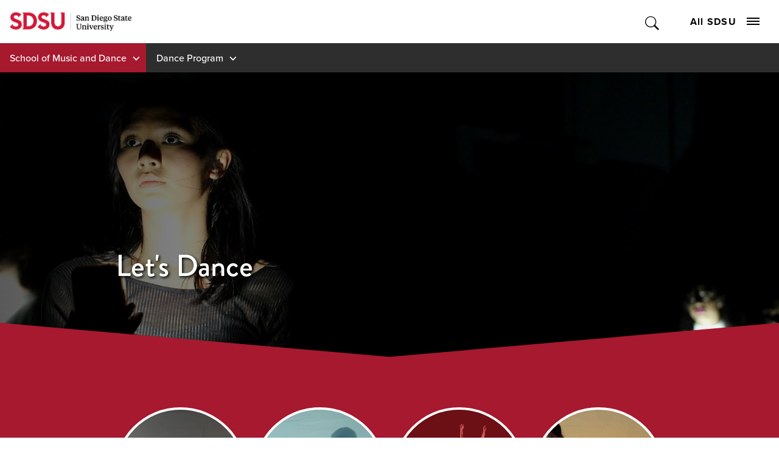

--- FILE ---
content_type: text/html; charset=utf-8
request_url: https://music.sdsu.edu/dance-program/for-non-majors
body_size: 7333
content:
<!DOCTYPE HTML><html lang="en"><head><meta charset="UTF-8"><meta http-equiv="x-ua-compatible" content="ie=edge"><meta name="viewport" content="width=device-width, initial-scale=1, shrink-to-fit=no"><title>For Non Majors | School of Music and Dance | SDSU</title><link rel="canonical" href="https://music.sdsu.edu/dance-program/for-non-majors"><link rel="apple-touch-icon" sizes="180x180" href="https://ou-resources.sdsu.edu/crimson/icons/apple-touch-icon.png"><link rel="icon" type="image/png" sizes="32x32" href="https://ou-resources.sdsu.edu/crimson/icons/favicon-32x32.png"><link rel="icon" type="image/png" sizes="16x16" href="https://ou-resources.sdsu.edu/crimson/icons/favicon-16x16.png"><link rel="mask-icon" href="https://ou-resources.sdsu.edu/crimson/safari-pinned-tab.svg" color="#a6192e"><meta name="msapplication-TileColor" content="#ffffff"><meta name="theme-color" content="#ffffff"><meta name="msapplication-TileColor" content="#ffffff"><meta name="theme-color" content="#ffffff"><script>
            var OUC = OUC || {};
            OUC.globalProps = OUC.globalProps || {};
            OUC.pageProps = OUC.pageProps || {};
            OUC.props = OUC.props || {};

            
                OUC.globalProps['path'] = "/dance-program/for-non-majors.aspx";
            
                OUC.globalProps['domain'] = "https://music.sdsu.edu";
            
                OUC.globalProps['index-file'] = "index";
            
                OUC.globalProps['extension'] = "aspx";
            
                OUC.pageProps['heading'] = "Let's Dance";
            
                OUC.pageProps['banner-content'] = "image";
            
                OUC.pageProps['chevron-color'] = "hero__college";
            
                OUC.pageProps['dark-overlay'] = "darken";
            
                OUC.pageProps['hero-image'] = "/_resources/images/non-majors-hero-1500.jpg";
            
                OUC.pageProps['hero-image-x'] = "";
            
                OUC.pageProps['hero-image-y'] = "";
            
                OUC.pageProps['hero-video'] = "";
            
                OUC.pageProps['intro'] = "";
            
                OUC.pageProps['content-regions'] = "region-1 region-2 region-3 region-4 region-5 region-6 region-7 region-8 region-9 region-10";
            
                OUC.pageProps['pre-footer'] = "yes";
            
                OUC.pageProps['override-og-type'] = "";
            
                OUC.pageProps['override-og-image'] = "";
            
                OUC.pageProps['override-og-image-alt'] = "";
            
                OUC.pageProps['override-og-description'] = "";
            
                OUC.pageProps['override-twitter-card-description'] = "";
            
                OUC.pageProps['override-twitter-card-image'] = "";
            
                OUC.pageProps['override-twitter-card-image-alt'] = "";
            
                OUC.pageProps['override-twitter-card-type'] = "summary_large_image";
            
                OUC.pageProps['robots'] = "";
            
                OUC.pageProps['redirect-type'] = "";
            
                OUC.pageProps['redirect-destination'] = "";
            

            var key;
            for (key in OUC.globalProps) {
                OUC.props[key] = OUC.globalProps[key];
            }
            for (key in OUC.pageProps) {
                OUC.props[key] = OUC.pageProps[key];
            }
        </script><link rel="stylesheet" href="https://use.fontawesome.com/releases/v5.15.4/css/all.css"><!-- OU Search Ignore Start Here -->
<script>(function(w,d,s,l,i){w[l]=w[l]||[];w[l].push({'gtm.start':
new Date().getTime(),event:'gtm.js'});var f=d.getElementsByTagName(s)[0],
j=d.createElement(s),dl=l!='dataLayer'?'&l='+l:'';j.async=true;j.src=
'https://www.googletagmanager.com/gtm.js?id='+i+dl;f.parentNode.insertBefore(j,f);
})(window,document,'script','dataLayer','GTM-P5224TD');</script>
<!-- OU Search Ignore End Here --><!-- OU Search Ignore Start Here --><!-- OU Search Ignore End Here --><!-- OU Search Ignore Start Here -->
<link rel="stylesheet" href="https://use.typekit.net/vfx4zws.css" />
<link rel="stylesheet" href="https://ou-resources.sdsu.edu/crimson/css/slick/1.8.1/slick.min.css" />
<link rel="stylesheet" href="https://ou-resources.sdsu.edu/crimson/css/main.min.css?v=20251008" />
<link rel="stylesheet" href="https://ou-resources.sdsu.edu/crimson/css/custom.css" />
<link rel="stylesheet" href="https://ou-resources.sdsu.edu/crimson/css/oustyles.css" />
<link href="https://music.sdsu.edu/ou-alerts/alerts-config.alerts.css?v=2.1-20230818073225" rel="stylesheet"><!-- OU Search Ignore End Here --><!-- OU Search Ignore Start Here -->
<link rel="stylesheet" href="/_resources/css/crimson/local.css" />
<!-- OU Search Ignore End Here --><meta property="og:title" content="For Non Majors"><meta property="og:url" content="https://music.sdsu.edu/dance-program/for-non-majors.aspx"><meta property="og:description" content=""><meta property="og:type" content=""><meta property="og:updated_time" content="2023-09-11T08:17:59.849144092-07:00"><meta name="twitter:card" content="summary_large_image"><meta name="twitter:url" content="https://music.sdsu.edu/dance-program/for-non-majors.aspx"><meta name="twitter:title" content="For Non Majors"><meta name="twitter:description" content=""><script>
					var COMMENT_PAGE_URL = "https://music.sdsu.edu/dance-program/for-non-majors";
					var COMMENT_PAGE_IDENTIFIER = "a9ae9cf0-1202-49ef-bcb4-2cd872df798a";
				</script></head><body><!-- OU Search Ignore Start Here -->
<noscript><iframe src="https://www.googletagmanager.com/ns.html?id=GTM-P5224TD" title="Google Tag Manager" height="0" width="0" style="display:none;visibility:hidden"></iframe></noscript>
<!-- OU Search Ignore End Here --><div class="wrapper"><!-- OU Search Ignore Start Here --><!-- OU Search Ignore End Here --><!-- OU Search Ignore Start Here --><!-- OU Search Ignore End Here --><!-- OU Search Ignore Start Here --><!-- OU Search Ignore End Here --><header class="header"><a href="#main" class="skip-link visually-hidden">Skip to content</a><div class="header__wrapper"><!-- OU Search Ignore Start Here --><div class="global-navigation header__holder">
    <div class="logo"><a href="https://www.sdsu.edu/"><img src="https://ou-resources.sdsu.edu/images/_sdsu/logo-2022/logo.png" alt="San Diego State University" /></a></div>
    <div class="nav-block">
        <div class="search-block"><button type="button" class="search-opener">Toggle Search</button><form action="https://www.sdsu.edu/search" method="get" class="search-form" role="search"><label class="sr-only" for="nav-search">Search</label><input type="search" name="query" id="nav-search" placeholder="Search" /><button type="submit">Submit Search</button></form><span class="overlay"></span></div>
        <div class="nav-block__holder"><button type="button" class="nav-opener">All SDSU<span class="nav-opener__icon"><span></span></span></button>
            <div class="nav-block__wrapper">
                <nav class="global-menu" aria-label="All SDSU">
                    <div class="global-menu-header">
                        <ul>
                            <li><a href="https://admissions.sdsu.edu/apply">Apply</a></li>
                            <li><a href="https://admissions.sdsu.edu/tours-events">Visit</a></li>
                            <li><a href="https://give.sdsu.edu/">Give</a></li>
                            <li><a href="https://enroll.sdsu.edu/register/stay-connected">Request Info</a></li>
                        </ul>
                    </div>
                    <div class="global-menu-content">
                        <ul>
                            <li><a href="https://www.sdsu.edu/about">About SDSU</a></li>
                            <li><a href="https://www.sdsu.edu/admissions-aid">Admissions &amp; Aid</a></li>
                            <li><a href="https://www.sdsu.edu/academics">Academics</a></li>
                            <li><a href="https://www.sdsu.edu/life-at-sdsu">Life at SDSU</a></li>
                            <li><a href="https://www.sdsu.edu/news">News</a></li>
                            <li><a href="https://www.sdsu.edu/events-calendar">Events</a></li>
                            <li><a href="https://www.sdsu.edu/research-innovation">Research &amp; Innovation</a></li>
                        </ul>
                        <p id="follow-sdsu-label" class="sr-only">Follow SDSU:</p>
                        <ul class="social" aria-labelledby="follow-sdsu-label">
                            <li class="youtube"><a href="https://www.youtube.com/user/SDSUVideo"><span>YouTube</span></a></li>
                            <li class="facebook"><a href="https://www.facebook.com/SanDiegoState"><span>Facebook</span></a></li>
                            <li class="instagram"><a href="https://instagram.com/sandiegostateuniversity"><span>Instagram</span></a></li>
                            <li class="tiktok"><a href="https://www.tiktok.com/@sandiegostateuniversity"><span>TikTok</span></a></li>
                        </ul>
                    </div>
                    <div class="global-menu-footer">
                        <p id="information-for-label">Information for</p>
                        <ul aria-labelledby="information-for-label">
                            <li><a href="https://admissions.sdsu.edu/">Future Students</a></li>
                            <li><a href="https://admissions.sdsu.edu/admitted">Newly Admitted Students</a></li>
                            <li><a href="https://admissions.sdsu.edu/parents-families">Parents and Families</a></li>
                            <li><a href="https://www.sdsualumni.org/s/997/22/home.aspx">Alumni</a></li>
                            <li><a href="https://www.sdsu.edu/faculty-staff">Faculty and Staff</a></li>
                        </ul>
                    </div>
                </nav>
            </div>
        </div>
    </div>
</div><div class="site-navigation"><ul class="nav-menu">
					<li class="menu-item"><button class="drop-btn">School of Music and Dance</button><ul class="drop-menu"><li><a href="/">Home</a></li><li><button class="expand-btn" type="button">About</button><ul class="expand-menu"><li><a href="/about">Who We Are</a></li><li><a href="#0">Buy Tickets</a></li><li><a href="/about/directions-parking">Directions and Parking</a></li><li><a href="/about/facilities">Facilities</a></li><li><a href="/community-music-school">Community Music School</a></li><li><a href="/about/community-engagement">Community Engagement</a></li><li><a href="/about/community-council-mins">Community Council for Music in the Schools</a></li><li><a href="/newsletter-sign-up">Subscribe to the Newsletter</a></li><li><a href="/about/contact-us">Contact Us</a></li></ul></li><li><button class="expand-btn" type="button">Admissions</button><ul class="expand-menu"><li><a href="/admission/dance-undergraduate">Dance Undergraduate</a></li><li><a href="/admission/music-undergraduate">Music Undergraduate</a></li><li><a href="/admission/music-graduate">Music Graduate</a></li><li><a href="https://sacd.sdsu.edu/financial-aid" rel="noopener">Financial Aid</a></li></ul></li><li><button class="expand-btn" type="button">Music Program</button><ul class="expand-menu"><li><a href="/music-program/brass-program">Brass Program</a></li><li><a href="/music-program/composition-technology">Composition &amp; Technology</a></li><li><a href="/music-program/conducting">Conducting</a></li><li><a href="/music-program/jazz-studies">Jazz Studies Program</a></li><li><a href="/music-program/music-education">Music Education</a></li><li><a href="/music-program/music-entrepreneurship-business">Music Entrepreneurship &amp; Business</a></li><li><a href="/music-program/mrtad">Music Recording Technology &amp; Audio Design</a></li><li><a href="/music-program/critical-studies-in-music"><span>Critical Studies in Music</span></a></li><li><a href="/music-program/performance-studies">Performance Studies</a></li><li><a href="/music-program/professional-studies">Professional Studies</a></li></ul></li><li><button class="expand-btn" type="button">Dance Program</button><ul class="expand-menu"><li><a href="/dance-program">About the Dance Program</a></li><li><a href="/dance-program/dance-degree">Dance Degrees</a></li><li><a href="/admission/dance-undergraduate">Auditions</a></li><li><a href="/dance-program/dance-faculty">Dance Faculty</a></li><li><a href="/dance-program/for-non-majors">Opportunities for Non-Majors</a></li></ul></li><li><button class="expand-btn" type="button">Performing Groups</button><ul class="expand-menu"><li><a href="/performing-groups">Come Play With Us</a></li><li><a href="/performing-groups/athletic-bands">Athletic Bands</a></li><li><a href="/performing-groups/bands-orchestras">Bands and Orchestras</a></li><li><a href="/performing-groups/chamber-ensembles">Chamber Ensembles</a></li><li><a href="/performing-groups/choral-ensembles">Choral Ensembles</a></li><li><a href="/performing-groups/global-arts">Global Arts</a></li><li><a href="/music-program/jazz-studies/ensembles-combos">Jazz Ensembles</a></li><li><a href="/performing-groups/opera">Opera</a></li><li><a href="/performing-groups/university-dance-company">University Dance Company</a></li></ul></li><li><button class="expand-btn" type="button">Faculty and Staff</button><ul class="expand-menu"><li><a href="/people/administration-staff">Administration &amp; Staff</a></li><li><a href="/dance-program/dance-faculty">Dance Faculty</a></li><li><a href="/people/music-faculty">Music Faculty</a></li><li><a href="https://psfa.sdsu.edu/current-students/psfa-academic-advisors.aspx" rel="noopener">Academic Advisors</a></li><li><a href="/people/emeriti-faculty">Emeriti Faculty</a></li></ul></li><li><button class="expand-btn" type="button">Ensembles in Residence</button><ul class="expand-menu"><li><a href="/ensembles-in-residence">Hausmann Quartet</a></li><li><a href="/ensembles-in-residence/westwind-brass">Westwind Brass</a></li><li><a href="/ensembles-in-residence/bill-yeager-jazz-orchestra">Bill Yeager Jazz Orchestra</a></li></ul></li><li><button class="expand-btn" type="button">Current Students</button><ul class="expand-menu"><li><a href="/current-students">Student Handbooks</a></li><li><a href="/current-students/student-organizations">Student Organizations</a></li><li><a href="/current-students/employment-opportunities">Employment Opportunities</a></li><li><a href="/current-students/student-internships">Student Internships</a></li><li><a href="https://docs.google.com/document/d/1gK0EHK9MjXaWfix8RNOYGegNwSX988JAcY1yKB3H9ko/edit?tab=t.0" rel="noopener">Recital Information</a></li><li><a href="https://drive.google.com/drive/folders/150TPYK1Isb8I5I1ilumrwvj3UwohDzLI" rel="noopener">Program Templates</a></li><li><a href="/current-students/event-calendar">Event Calendar (Google)</a></li></ul></li><li><button class="expand-btn" type="button">Events Calendar</button><ul class="expand-menu"><li><a href="/calendar">Upcoming Music &amp; Dance Events</a></li><li><a href="/about/directions-parking">Directions and Parking</a></li><li><a href="/events-calendar/campanile-music-festival-director-message">Campanile Festival</a></li><li><a href="#0">Electronic Music Marathon</a></li><li><a href="#0">World Music Concert Series</a></li><li><a href="#0">Jazz Guest Artists</a></li><li><a href="#0">All-State Honor Band Audition Clinic</a></li><li><a href="/performing-groups/university-dance-company">University Dance Company</a></li></ul></li><li class="external-link"><a href="/about/ways-to-give">Ways to Give</a></li></ul></li>
				<li class="menu-item"><button class="drop-btn">Dance Program</button><ul class="drop-menu"><li><a href="/dance-program">About the Program</a></li><li><a href="/dance-program/dance-degree">Dance Degrees</a></li><li><a href="/admission/dance-undergraduate">Auditions</a></li><li><a href="/dance-program/dance-faculty">Dance Faculty</a></li><li><a href="/dance-program/for-non-majors">Opportunities for Non-Majors</a></li><li class="back-link"><a href="/">Back to <em>School of Music and Dance</em></a></li></ul></li></ul></div><!-- OU Search Ignore End Here --><div class="section-navigation"><button class="section-navigation__opener" aria-expanded="false">In this Section</button><ul class="breadcrumbs"><li class="breadcrumb-item root"><a href="/">Music and Dance</a></li><li class="breadcrumb-item"><a href="/dance-program">Dance Program</a></li></ul><div class="section-navigation__drop" aria-hidden="true"><h2>Dance Program</h2><ul class='test'><li><a href="/dance-program">About the Program</a></li><li><a href="/dance-program/dance-degree">Dance Degrees</a></li><li><a href="/admission/dance-undergraduate">Auditions</a></li><li><a href="/dance-program/dance-faculty">Dance Faculty</a></li><li><a href="/dance-program/for-non-majors">Opportunities for Non-Majors</a></li></ul></div></div></div></header><main id="main" class="main"><section class="hero hero__college" style="background-image:url(/_resources/images/non-majors-hero-1500.jpg);"><div class="container darken"><div class="text-block wow fadeIn" data-wow-delay="1s"><h1>Let's Dance</h1></div></div></section>
		
<section class="college-intro"><div class="container"><div class="college-intro__cta-block"><div class="college-intro__link-holder"><a href="/dance-program" class="college-intro__link" style="background-image:url(/_resources/images/dance-nav-mack-jackie-500-a.jpeg);"><div class="college-intro__link-content"><p>About the Program</p></div></a></div><div class="college-intro__link-holder"><a href="/dance-program/dance-faculty" class="college-intro__link" style="background-image:url(/_resources/images/dance-nav-tommy-teaching-500.jpeg);"><div class="college-intro__link-content"><p>Dance Faculty</p></div></a></div><div class="college-intro__link-holder"><a href="/dance-program/dance-degree" class="college-intro__link" style="background-image:url(/_resources/images/dance-nav-mak-acda-500.jpeg);"><div class="college-intro__link-content"><p>Dance Degrees</p></div></a></div><div class="college-intro__link-holder"><a href="/dance-program/for-non-majors" class="college-intro__link" style="background-image:url(/_resources/images/dance-nav-still-feeling-scream-500x500.jpeg);"><div class="college-intro__link-content"><p>Let's Dance</p></div></a></div></div></div></section>
	<section class="wysiwyg"><div class="container"></div></section>

		
<section class="optional-panel optional-panel__bg-full" style="background-image:url(/_resources/images/audition-chevron-1500x600.jpeg);"><div class="optional-panel__img"></div><div class="container"><div class="optional-panel__content"><h2>THERE ARE MANY WAYS INTO OUR PROGRAM</h2><span class="optional-panel__link"><a href="/admission/dance-undergraduate">Dance Auditions</a></span></div></div></section>
	<section class="section gen2col"><div class="container"><div class="section__header gen2col__header"><h2>Dance Opportunities for Non-Majors</h2></div><div class="section__intro gen2col__intro"><p>If you are not a dance major or minor, there are plenty of opportunities for you to experience dance with us. </p></div><div class="column column--two"><div class="column__col wow fadeIn"><div class="column__img"><img src="/_resources/images/chances-to-dance.jpg" alt="students dancing in studio"></div><div class="column__title"><h3>Chances to Dance and Connect with your Body </h3></div><div class="column__body"><ul>
<li><span style="font-weight: 400;">DANCE 243 &amp; 443: Applied Dance Technique(s) I &amp; II* (Various topics, sample offerings include, x, y, z - ask Jess)</span></li>
<li><span style="font-weight: 400;">DANCE 100D &amp; 300D: Yoga</span></li>
<li><span style="font-weight: 400;">DANCE 190 &amp; 390</span></li>
</ul></div></div><div class="column__col wow fadeIn"><div class="column__img"><img src="/_resources/images/fulfill-ge-requirement.jpg" alt="student writing on chalkboard"></div><div class="column__title"><h3>Fulfill a General Education Requirement</h3></div><div class="column__body"><ul>
<li><span style="font-weight: 400;">DANCE 101: Dance Influencers</span></li>
<li><span style="font-weight: 400;">DANCE 181: Introduction to Dance</span></li>
<li><span style="font-weight: 400;">DANCE 281: Dance, Popular Culture, and Identity</span></li>
<li><span style="font-weight: 400;">DANCE 382: Dance in World Cultures</span></li>
<li><span style="font-weight: 400;">DANCE 383: K-pop Dance</span></li>
</ul></div></div></div></div></section>

		

	
		

	
		

	
		

	</main><!-- OU Search Ignore Start Here --><div class="footer-sock" role="region" aria-labelledby="prefooter"><img src="/_resources/images/dance-footer.jpg" alt="dance students"><div class="footer-sock__inner" id="prefooter">
      <h2>Join the Movement</h2>
      <div class="footer-sock__cta"><a class="cta cta--button cta_red" href="https://admissions.sdsu.edu/apply">Apply</a><a class="cta cta--button cta_red" href="https://admissions.sdsu.edu/tours-events">Visit</a><a class="cta cta--button cta_red" href="https://enroll.sdsu.edu/register/stay-connected">Get Info</a></div>
   </div>
</div><!-- OU Search Ignore End Here --><!-- OU Search Ignore Start Here --><footer class="footer">
   <div class="footer__contact-block">
      <div class="logo-block">
         <div class="logo"><a href="https://www.sdsu.edu/"><img src="https://ou-resources.sdsu.edu/images/_sdsu/logo-2022/logo.png" alt="San Diego State University"></a></div>
         <div class="nav-block--contact">
            <address><a href="tel:6195945200">619-594-5200</a><br>
               							5500 Campanile Drive<br>
               							San Diego, CA 92182</address>
         </div>
      </div>
      <div class="nav-block">
         <div class="nav-block__holder nav-block--navigation"><button type="button" class="footer-menu-opener">
               <h2>Colleges</h2></button><ul>
               <li><a href="https://cal.sdsu.edu/">College of Arts and Letters</a></li>
               <li><a href="https://education.sdsu.edu/">College of Education</a></li>
               <li><a href="https://www.engineering.sdsu.edu/">College of Engineering</a></li>
               <li><a href="https://grad.sdsu.edu/">College of Graduate Studies</a></li>
               <li><a href="https://chhs.sdsu.edu/">College of Health and Human Services</a></li>
               <li><a href="https://psfa.sdsu.edu/">College of Professional Studies and Fine Arts</a></li>
               <li><a href="https://sciences.sdsu.edu/">College of Sciences</a></li>
               <li><a href="https://business.sdsu.edu/">Fowler College of Business</a></li>
               <li><a href="https://library.sdsu.edu/">SDSU Library</a></li>
               <li><a href="https://honors.sdsu.edu/">Weber Honors College</a></li>
            </ul>
         </div>
         <div class="nav-block__holder nav-block--navigation"><button type="button" class="footer-menu-opener">
               <h2>Locations</h2></button><ul>
               <li><a href="https://admissions.sdsu.edu/location">San Diego State University (SDSU)</a></li>
               <li><a href="https://globalcampus.sdsu.edu/">SDSU Global Campus</a></li>
               <li><a href="https://sdsu.edu.ge/en">SDSU Georgia</a></li>
               <li><a href="https://imperialvalley.sdsu.edu/">SDSU Imperial Valley</a></li>
               <li><a href="https://missionvalley.sdsu.edu/">SDSU Mission Valley</a></li>
               <li><a href="https://www.sdsu.edu/international-affairs/faculty/stakeholders-and-partners/sdsu-oaxaca">Oaxaca Mesoamerican Studies Center</a></li>
            </ul>
         </div>
         <div class="nav-block__holder nav-block--navigation"><button type="button" class="footer-menu-opener">
               <h2>Resources</h2></button><ul>
               <li><a href="https://www.sdsu.edu/contact">General Contact</a></li>
               <li><a href="https://directory.sdsu.edu/">Campus Directory</a></li>
               <li><a href="https://map.concept3d.com/?id=801">Maps</a></li>
               <li><a href="https://parking.sdsu.edu/permits">Parking</a></li>
               <li><a href="https://canvas.sdsu.edu/">Canvas</a></li>
               <li><a href="https://my.sdsu.edu/">my.SDSU</a></li>
               <li><a href="https://hr.sdsu.edu/careers-at-sdsu">Employment</a></li>
               <li><a href="https://cphd-titleix.sdsu.edu/title-ix">Title IX</a></li>
               <li><a href="https://www.sdsu.edu/newscenter-newsletter-signup">NewsCenter Newsletter</a></li>
               <li><a href="https://brand.sdsu.edu/stratcomm/media-relations">Media Relations</a></li>
               <li><a href="https://status.sdsu.edu/">Network Status</a></li>
               <li><a href="https://career.sdsu.edu/">Career Services</a></li>
               <li><a href="https://it.sdsu.edu/get-help">IT Resources</a></li>
               <li><a href="https://communities.sdsu.edu/">Online Communities</a></li>
            </ul>
         </div>
      </div>
   </div>
   <div class="footer__info-block">
      <ul class="doc">
         <li><a href="https://accessibility.sdsu.edu/">Accessibility</a></li>
         <li><a href="https://www.sdsu.edu/document-readers">Document Readers</a></li>
         <li><a href="https://www.sdsu.edu/digital-privacy">Digital Privacy Statement</a></li>
         <li><a href="https://police.sdsu.edu/public-information/clery-act-compliance/annual-reports">Campus Safety Reports</a></li>
         <li><a href="https://www.sdsu.edu/institutional-disclosures">Institutional Disclosures</a></li>
         <li><a href="https://sacd.sdsu.edu/student-resources/parenting-students">Student Parent Resource</a></li>
         <li><a href="https://www.sdsu.edu/affirming-equal-opportunity">Affirming Equal Opportunity</a></li>
         <li><a href="https://www.sdsu.edu/feedback">Feedback</a></li>
      </ul>
      <div class="copyryght-block"><span class="copyright">© 2025 San Diego State University</span><span>All Rights Reserved</span><span id="directedit">Last Updated</span></div>
   </div><button type="button" class="back-to-top">back to top</button></footer><!-- OU Search Ignore End Here --></div><!-- OU Search Ignore Start Here -->
<script src="https://ou-resources.sdsu.edu/js/jquery/jquery-3.6.0.min.js"></script>
<script src="https://ou-resources.sdsu.edu/crimson/js/_compiled/main.min.js?v=20250919"></script>
<script src="https://ou-resources.sdsu.edu/crimson/js/ouscripts.js"></script>
<script src="https://music.sdsu.edu/ou-alerts/alerts-config.alerts.js?v=2.1-20230818073223"></script>
<script>
	// archive alert processing
	if (document.getElementById(ouEmergencyAlerts.archivedAlertDivId)) {
		ouEmergencyAlerts.loadAlertFeed("processAlertFeedForArchivePage", "activeAlertFeed", "archiveActiveAlertHeading");  
		setTimeout(function() {
			ouEmergencyAlerts.loadAlertFeed("processAlertFeedForArchivePage", "archiveAlertFeed", "archiveAlertHeading");
		}, 200);
	}
	// active alert processing
	ouEmergencyAlerts.determineActiveAlertOutput();
</script>
<script type="text/template" id="oualerts-active-announcement">
<div id="oualerts-active-alert-display" role="region" aria-labelledby="alert-title" class="alert alert--minor oualerts-top oualerts-top-fixed ouAlertsFadeInDown oualerts-animated-fast"><!-- oualerts-notify oualerts-notify-announcement -->
	<div class="alert__wrapper"><!-- oualerts-notify-body -->
		<button class="alert__close" id="oualerts-close-button"><span class="visually-hidden">close alert</span></button><!-- oualerts-close-button Close -->
		<div class="alert__content">
			<div class="alert__message">
				{% if (o.showDate) { %}
				<div class="oualerts-notify-date">{%=ouEmergencyAlerts.alertDateFormat("F d, Y h:i A",o.pubDate)%}</div>
				{% } %}
				<div id="alert-title" class="alert__title"><!-- oualerts-notify-title -->
					
					{%=o.title%}
				</div>
				{% if (o.subtitle) { %}
				<p class="oualerts-notify-subtitle"><strong>{%=o.subtitle %}</strong></p>
				{% } %}
				{% if (o.description) { %}
				<div class="alert__description"><!-- oualerts-notify-msg -->
					{%=o.description %}
				</div>
				{% } %}
			</div>
			{% if (o.guid) { %}
			<a href="{%=o.guid %}" class="alert__cta alert_red">Learn More</a><!-- oualerts-notify-link -->
			{% } %}
		</div>
	</div>
</div>

</script>

<script type="text/template" id="oualerts-active-warning">
<div id="oualerts-active-alert-display" role="region" aria-labelledby="alert-title" class="alert alert--medium oualerts-top oualerts-top-fixed ouAlertsFadeInDown oualerts-animated-fast"><!-- oualerts-notify oualerts-notify-warning -->
	<div class="alert__wrapper"><!-- oualerts-notify-body -->
		<button class="alert__close" id="oualerts-close-button"><span class="visually-hidden">close alert</span></button><!-- oualerts-close-button Close -->
		<div class="alert__content">
			<div class="alert__message">
				{% if (o.showDate) { %}
				<div class="oualerts-notify-date">{%=ouEmergencyAlerts.alertDateFormat("F d, Y h:i A",o.pubDate)%}</div>
				{% } %}
				<div id="alert-title" class="alert__title"><!-- oualerts-notify-title -->
					
					{%=o.title%}
				</div>
				{% if (o.subtitle) { %}
				<p class="oualerts-notify-subtitle"><strong>{%=o.subtitle %}</strong></p>
				{% } %}
				{% if (o.description) { %}
				<div class="alert__description"><!-- oualerts-notify-msg -->
					{%=o.description %}
				</div>
				{% } %}
			</div>
			{% if (o.guid) { %}
			<a href="{%=o.guid %}" class="alert__cta alert_red">Learn More</a><!-- oualerts-notify-link -->
			{% } %}
		</div>
	</div>
</div>

</script>

<script type="text/template" id="oualerts-active-emergency">
<div id="oualerts-active-alert-display" role="region" aria-labelledby="alert-title" class="alert alert--major oualerts-top oualerts-top-fixed ouAlertsFadeInDown oualerts-animated-fast"><!--  oualerts-notify oualerts-notify-emergency -->
	<div class="alert__wrapper"><!-- oualerts-notify-body -->
		<button class="alert__close" id="oualerts-close-button"><span class="visually-hidden">close alert</span></button><!-- oualerts-close-button Close -->
		<div class="alert__content">
			<div class="alert__message">
				{% if (o.showDate) { %}
				<div class="oualerts-notify-date">{%=ouEmergencyAlerts.alertDateFormat("F d, Y h:i A",o.pubDate)%}</div>
				{% } %}
				<div id="alert-title" class="alert__title"><!-- oualerts-notify-title -->
					
					{%=o.title%}
				</div>
				{% if (o.subtitle) { %}
				<p class="oualerts-notify-subtitle"><strong>{%=o.subtitle %}</strong></p>
				{% } %}
				{% if (o.description) { %}
				<div class="alert__description"><!-- oualerts-notify-msg -->
					{%=o.description %}
				</div>
				{% } %}
			</div>
			{% if (o.guid) { %}
			<a href="{%=o.guid %}" class="alert__cta alert_red">Learn More</a><!-- oualerts-notify-link -->
			{% } %}
		</div>
	</div>
</div>

</script>
<script type="text/template" id="oualerts-archived-template">
{% if (o[0].htmlHeading) { %}
<h2 class="oualerts-archive-main-heading">{%=o[0].htmlHeading %}</h2>
{% } %}
<ul class="oualerts-achive-list">
	{% for (var i=0; o.length > i; i++) { %}
	<li class="oualerts-achive-list-item oualerts-archive-type-{%=o[i].severity%}">
		<div class="oualerts-achive-list-item-inner">
			<h3 class="oualerts-archive-title">{%=o[i].title%}</h3>
			<div class="oualerts-archive-date">{%=ouEmergencyAlerts.alertDateFormat("F d, Y h:i A",o[i].pubDate)%}</div>
			{% if (o[i].subtitle) { %}
			<p class="oualerts-archive-subtitle"><strong>{%=o[i].subtitle %}</strong></p>
			{% } %}
			{% if (o[i].description) { %}
			<p class="oualerts-archive-msg">{%=o[i].description %}
				{% } %}
				{% if (o[i].guid) { %}
				<a href="{%=o[i].guid %}" class="oualerts-archive-link">{%=ouEmergencyAlerts[o[i].severity + "Archive"].readMoreText%}</a>
				{% } %}
				{% if (o[i].description) { %}
			</p>
			{% } %}
			{% if (o[i].updates) { %}
			<h4 class="oualerts-archive-list-update-header">{%=ouEmergencyAlerts[o[i].severity + "Archive"].updateText %}</h4>
			<ul class="oualerts-achive-list-update">
				{% for (var k=0; o[i].updates.length > k; k++) { %}
				<li class="oualerts-achive-list-item-update">
					<div class="oualerts-achive-list-item-update-inner">
						<h5 class="oualerts-archive-title-update">{%=o[i].updates[k].title%}</h5>
						<div class="oualerts-archive-date-update">{%=ouEmergencyAlerts.alertDateFormat("F d, Y h:i A",o[i].updates[k].pubDate)%}</div>
						{% if (o[i].updates[k].subtitle) { %}
						<p class="oualerts-archive-subtitle-update"><strong>{%=o[i].updates[k].subtitle %}</strong></p>
						{% } %}
						{% if (o[i].updates[k].description) { %}
						<p class="oualerts-archive-msg-update">{%=o[i].updates[k].description %}
							{% } %}
							{% if (o[i].updates[k].guid) { %}
							<a href="{%=o[i].updates[k].guid %}" class="oualerts-archive-link-update">{%=ouEmergencyAlerts[o[i].severity + "Archive"].readMoreText%}</a>
							{% } %}
							{% if (o[i].updates[k].description) { %}
						</p>
						{% } %}
					</div>
				</li>
				{% } %}
			</ul>
			{% } %}
		</div>
	</li>
	{% } %}
</ul>
</script>
<!-- OU Search Ignore End Here --><!-- OU Search Ignore Start Here -->
<script src="/_resources/js/crimson/local.js"></script>
<!-- OU Search Ignore End Here --><!-- OU Search Ignore Start Here --><!-- OU Search Ignore End Here --><!-- OU Search Ignore Start Here --><!-- OU Search Ignore End Here --><div id="ou-hidden" style="display:none;"><a id="de" href="https://a.cms.omniupdate.com/11/?skin=sdsu&amp;account=prod&amp;site=music&amp;action=de&amp;path=/dance-program/for-non-majors.pcf" target="_top">Last Updated 9/11/23</a></div><script>
			if(document.getElementById("de") != null && document.getElementById("directedit")) {
				var link = document.getElementById("de").parentNode.innerHTML;
				document.getElementById("de").parentNode.innerHTML = "";
				document.getElementById("directedit").innerHTML = link.replace(/^\s+|\s+$/gm,'');
			}
		</script><!-- ouc:info uuid="a9ae9cf0-1202-49ef-bcb4-2cd872df798a"/ --></body></html>

--- FILE ---
content_type: text/css
request_url: https://music.sdsu.edu/_resources/css/crimson/local.css
body_size: -238
content:
/*
Implementation Skeleton v3 - 12/6/18
Add styles to overwrite customer CSS and global oustyles CSS. USE WITH CAUTION.
*/
p.campusLocation {
	display: none;
}


--- FILE ---
content_type: text/xml
request_url: https://music.sdsu.edu/ou-alerts/active-alerts.xml?time=1768378436315
body_size: -48
content:
<rss xmlns:dc='http://purl.org/dc/elements/1.1/' xmlns:ou='https://omniupdate.com/definitions/ou' version='2.0'><channel><title>prod - music - Active Alerts</title><link>https://dev-music.sdsu.edu/ou-alerts/active-alerts.xml</link><description>Alerts</description><language>en-us</language><lastBuildDate>Thu, 12 May 2022 23:04:01 GMT</lastBuildDate><item/></channel></rss>